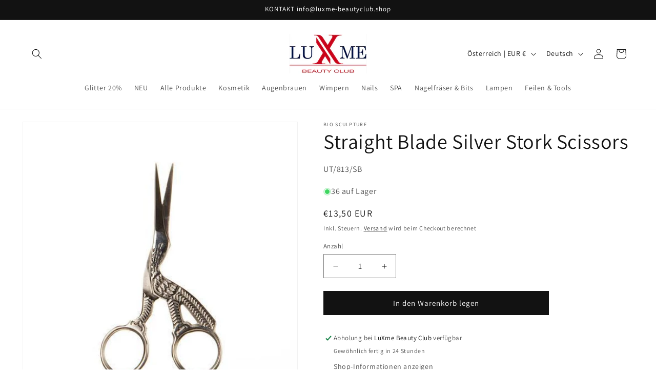

--- FILE ---
content_type: text/javascript; charset=utf-8
request_url: https://luxme-beautyclub.shop/de-at/products/straight-blade-silver-stork-scissors.js
body_size: 769
content:
{"id":5605240570015,"title":"Straight Blade Silver Stork Scissors","handle":"straight-blade-silver-stork-scissors","description":"\u003cdiv\u003eStraight Blade Silver Stork Scissors - \u003cmeta charset=\"utf-8\"\u003e\n\u003cspan\u003eFeine Nagelschere\u003c\/span\u003e\n\u003c\/div\u003e","published_at":"2021-06-17T11:31:01+02:00","created_at":"2020-09-07T08:14:34+02:00","vendor":"Bio Sculpture","type":"Nagelscheren \u0026 Nagelknips","tags":["B2B","BSAT 2022","Zubehör"],"price":1350,"price_min":1350,"price_max":1350,"available":true,"price_varies":false,"compare_at_price":null,"compare_at_price_min":0,"compare_at_price_max":0,"compare_at_price_varies":false,"variants":[{"id":36049559421087,"title":"Default Title","option1":"Default Title","option2":null,"option3":null,"sku":"UT\/813\/SB","requires_shipping":true,"taxable":true,"featured_image":null,"available":true,"name":"Straight Blade Silver Stork Scissors","public_title":null,"options":["Default Title"],"price":1350,"weight":0,"compare_at_price":null,"inventory_management":"shopify","barcode":"6009702923635","requires_selling_plan":false,"selling_plan_allocations":[]}],"images":["\/\/cdn.shopify.com\/s\/files\/1\/0463\/3119\/9647\/products\/813SBStraightBladeSilverStorkScissors_f5749a63-1686-4b77-8fc8-3f6dff0ffd0d.jpg?v=1635334729"],"featured_image":"\/\/cdn.shopify.com\/s\/files\/1\/0463\/3119\/9647\/products\/813SBStraightBladeSilverStorkScissors_f5749a63-1686-4b77-8fc8-3f6dff0ffd0d.jpg?v=1635334729","options":[{"name":"Title","position":1,"values":["Default Title"]}],"url":"\/de-at\/products\/straight-blade-silver-stork-scissors","media":[{"alt":"Bio Sculpture - Straight Blade Silver Stork Scissors","id":25552163569898,"position":1,"preview_image":{"aspect_ratio":1.0,"height":500,"width":500,"src":"https:\/\/cdn.shopify.com\/s\/files\/1\/0463\/3119\/9647\/products\/813SBStraightBladeSilverStorkScissors_f5749a63-1686-4b77-8fc8-3f6dff0ffd0d.jpg?v=1635334729"},"aspect_ratio":1.0,"height":500,"media_type":"image","src":"https:\/\/cdn.shopify.com\/s\/files\/1\/0463\/3119\/9647\/products\/813SBStraightBladeSilverStorkScissors_f5749a63-1686-4b77-8fc8-3f6dff0ffd0d.jpg?v=1635334729","width":500}],"requires_selling_plan":false,"selling_plan_groups":[]}

--- FILE ---
content_type: text/javascript; charset=utf-8
request_url: https://luxme-beautyclub.shop/products/straight-blade-silver-stork-scissors.js
body_size: 668
content:
{"id":5605240570015,"title":"Straight Blade Silver Stork Scissors","handle":"straight-blade-silver-stork-scissors","description":"\u003cdiv\u003eStraight Blade Silver Stork Scissors - \u003cmeta charset=\"utf-8\"\u003e\n\u003cspan\u003eFeine Nagelschere\u003c\/span\u003e\n\u003c\/div\u003e","published_at":"2021-06-17T11:31:01+02:00","created_at":"2020-09-07T08:14:34+02:00","vendor":"Bio Sculpture","type":"Nagelscheren \u0026 Nagelknips","tags":["B2B","BSAT 2022","Zubehör"],"price":1350,"price_min":1350,"price_max":1350,"available":true,"price_varies":false,"compare_at_price":null,"compare_at_price_min":0,"compare_at_price_max":0,"compare_at_price_varies":false,"variants":[{"id":36049559421087,"title":"Default Title","option1":"Default Title","option2":null,"option3":null,"sku":"UT\/813\/SB","requires_shipping":true,"taxable":true,"featured_image":null,"available":true,"name":"Straight Blade Silver Stork Scissors","public_title":null,"options":["Default Title"],"price":1350,"weight":0,"compare_at_price":null,"inventory_management":"shopify","barcode":"6009702923635","requires_selling_plan":false,"selling_plan_allocations":[]}],"images":["\/\/cdn.shopify.com\/s\/files\/1\/0463\/3119\/9647\/products\/813SBStraightBladeSilverStorkScissors_f5749a63-1686-4b77-8fc8-3f6dff0ffd0d.jpg?v=1635334729"],"featured_image":"\/\/cdn.shopify.com\/s\/files\/1\/0463\/3119\/9647\/products\/813SBStraightBladeSilverStorkScissors_f5749a63-1686-4b77-8fc8-3f6dff0ffd0d.jpg?v=1635334729","options":[{"name":"Title","position":1,"values":["Default Title"]}],"url":"\/products\/straight-blade-silver-stork-scissors","media":[{"alt":"Bio Sculpture - Straight Blade Silver Stork Scissors","id":25552163569898,"position":1,"preview_image":{"aspect_ratio":1.0,"height":500,"width":500,"src":"https:\/\/cdn.shopify.com\/s\/files\/1\/0463\/3119\/9647\/products\/813SBStraightBladeSilverStorkScissors_f5749a63-1686-4b77-8fc8-3f6dff0ffd0d.jpg?v=1635334729"},"aspect_ratio":1.0,"height":500,"media_type":"image","src":"https:\/\/cdn.shopify.com\/s\/files\/1\/0463\/3119\/9647\/products\/813SBStraightBladeSilverStorkScissors_f5749a63-1686-4b77-8fc8-3f6dff0ffd0d.jpg?v=1635334729","width":500}],"requires_selling_plan":false,"selling_plan_groups":[]}